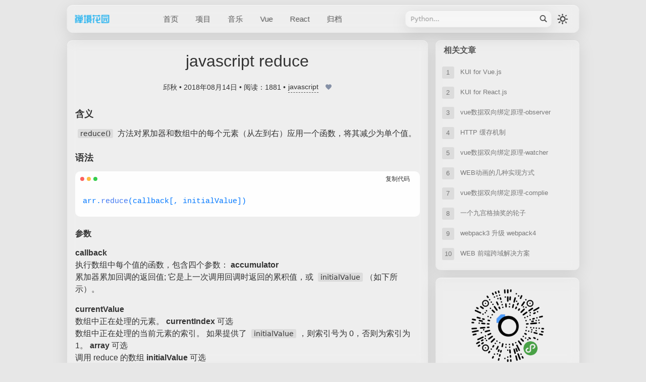

--- FILE ---
content_type: text/html;charset=utf-8; charset=utf-8
request_url: https://chuchur.com/article/js-reduce
body_size: 16486
content:
<!DOCTYPE html>
<html lang="zh">



<head>
  <title>javascript reduce - 禅境花园</title>
  <meta charset="utf-8">
  <meta name="keywords" content="禅境花园,前端,前端开发,CSS, JavaScript, Ajax, jQuery,html,html5,css3,vue,angular,react,native,nuxt">
  <meta name="description" content="含义reduce() 方法对累加器和数组中的每个元素（从左到右）应用一个函数，将其减少为单个值。语法arr.reduce(callback[, initialValue])参数callback执行数组">
  <meta http-equiv="Content-Type" content="text/html; charset=UTF-8">
  <meta name="viewport" content="width=device-width,initial-scale=1,maximum-scale=1,minimum-scale=1,user-scalable=no">
  <meta name="applicable-device" content="mobile,pc">
  <meta http-equiv="X-UA-Compatible" content="IE=edge,chrome=1">
  <meta name="renderer" content="webkit">
  <meta name="application-name" content="禅境花园">
  <meta name="msapplication-starturl" content="https://chuchur.com">
  <meta name="apple-mobile-web-app-title" content="禅境花园">
  <meta name="mobile-web-app-capable" content="yes">
  <meta name="apple-mobile-web-app-status-bar-style" content="white">
  <link rel="apple-touch-icon" sizes="57x57" href="https://cdn.chuchur.com/img/icons/apple-icon-57x57.png">
  <link rel="apple-touch-icon" sizes="58x58" href="https://cdn.chuchur.com/img/icons/apple-icon-58x58.png">
  <link rel="apple-touch-icon" sizes="60x60" href="https://cdn.chuchur.com/img/icons/apple-icon-60x60.png">
  <link rel="apple-touch-icon" sizes="72x72" href="https://cdn.chuchur.com/img/icons/apple-icon-72x72.png">
  <link rel="apple-touch-icon" sizes="76x76" href="https://cdn.chuchur.com/img/icons/apple-icon-76x76.png">
  <link rel="apple-touch-icon" sizes="114x114" href="https://cdn.chuchur.com/img/icons/apple-icon-114x114.png">
  <link rel="apple-touch-icon" sizes="120x120" href="https://cdn.chuchur.com/img/icons/apple-icon-120x120.png">
  <link rel="apple-touch-icon" sizes="144x144" href="https://cdn.chuchur.com/img/icons/apple-icon-144x144.png">
  <link rel="apple-touch-icon" sizes="152x152" href="https://cdn.chuchur.com/img/icons/apple-icon-152x152.png">
  <link rel="apple-touch-icon" sizes="180x180" href="https://cdn.chuchur.com/img/icons/apple-icon-180x180.png">
  <link rel="icon" type="image/png" sizes="192x192" href="https://cdn.chuchur.com/img/icons/android-icon-192x192.png">
  <link rel="icon" type="image/png" sizes="32x32" href="https://cdn.chuchur.com/img/icons/favicon-32x32.png">
  <link rel="icon" type="image/png" sizes="96x96" href="https://cdn.chuchur.com/img/icons/favicon-96x96.png">
  <link rel="icon" type="image/png" sizes="16x16" href="https://cdn.chuchur.com/img/icons/favicon-16x16.png">
  <meta name="msapplication-TileImage" content="https://cdn.chuchur.com/img/icons/ms-icon-144x144.png">
  <link rel="icon" href="https://cdn.chuchur.com/img/logo.png" type="image/png">
  <meta name="google-site-verification" content="YfYfAS1bTvi164eN-Q_jZ8sE2xYKj45xzgu_O3WkGzw" />
  <meta name="msapplication-TileColor" content="#0088f5">
  <meta name="theme-color" content="#0088f5">
  <link rel="stylesheet" href="//at.alicdn.com/t/c/font_403563_bxfjg560ko7.css">
  <link rel="stylesheet" href="https://cdn.chuchur.com/css/index.css?v=3.0.5">
  <link rel="stylesheet" href="https://cdn.chuchur.com/css/media.css?v=3.0.5">
  <link rel="stylesheet" href="https://cdn.chuchur.com/css/markdown.css?v=3.0.5">
  <link rel="stylesheet" href="https://cdn.chuchur.com/css/high/atom-one-light.min.css?v=3.0.5">
  <script src="https://cdn.chuchur.com/js/lib/jquery-1.10.1.min.js"></script>
  <script src="https://cdn.chuchur.com/js/lib/moment.min.js?v=3.0.5"></script>
  <script src="https://cdn.chuchur.com/js/lib/lazy.min.js"></script>
  <script src="https://cdn.chuchur.com/js/common.min.js?v=3.0.5"></script>
</head>

<body>
  
<header class="b26">
  <div class="nav">
    <div class="nav-container">
      <a href="/" class="logo">禅境花园</a>
      <nav class="header-nav">
        <a role="/" href="/">首页</a>
        <a role="/category/project" href="/category/project">项目</a>
        <a role="/category/music" href="/category/music">音乐</a>
        <a href="https://k-ui.cn" target="_blank">Vue</a>
        <a href="https://react.k-ui.cn" target="_blank">React</a>
        <a role="/sitemap" href="/sitemap">归档</a>
      </nav>
      <div class="aside-search">
        <div class="search-box b26">
          <input class="keyword" id="keyword" required="required" type="search" maxlength="20" name="search"
            placeholder="Python..." value="" class="search-input">
          <button class="search-btn">
            <i class="inn-search"></i>
          </button>
        </div>
      </div>
      <span class="inn-theme inn-sun"></span>
      <span class="menu">
        <i class="top"></i>
        <i class="mid"></i>
        <i class="bottom"></i>
      </span>
    </div>
  </div>
</header> 
  
  <main>
    <div class="content">
      

<div class="article-content b26">
  
  <div class="article-detail">
    <h1 class="title">javascript reduce</h1>
    <div class="author">
      邱秋 • 2018年08月14日 • 阅读：1881
      
      • 
        <a href="/tag/javascript" class="tag">javascript</a>
        
            
      <span class="inn-favorite like"></span>
    </div>
    
    <div class="content markdown-body">
      
      <h3 id="_1">含义</h3>
<p><code>reduce()</code> 方法对累加器和数组中的每个元素（从左到右）应用一个函数，将其减少为单个值。</p>
<h3 id="_2">语法</h3>
<pre><code class="language-js">arr.reduce(callback[, initialValue])
</code></pre>
<h4 id="_3">参数</h4>
<p><strong>callback</strong><br>
执行数组中每个值的函数，包含四个参数：
<strong>accumulator</strong><br>
累加器累加回调的返回值; 它是上一次调用回调时返回的累积值，或 <code>initialValue</code>（如下所示）。</p>
<p><strong>currentValue</strong><br>
数组中正在处理的元素。
<strong>currentIndex</strong> 可选<br>
数组中正在处理的当前元素的索引。 如果提供了 <code>initialValue</code>，则索引号为 0，否则为索引为 1。
<strong>array</strong> 可选<br>
调用 reduce 的数组
<strong>initialValue</strong> 可选<br>
用作第一个调用 <code>callback</code> 的第一个参数的值。 如果没有提供初始值，则将使用数组中的第一个元素。 在没有初始值的空数组上调用 <code>reduce</code> 将报错。
Link to section
<strong>返回值</strong><br>
函数累计处理的结果</p>
<h3 id="_4">例子</h3>
<p><strong>求数组[1,2,3,4,5]里所有值的和</strong></p>
<pre><code class="language-js">// 1 遍历求和
let count = 0;
let arr = [1, 2, 3, 4, 5];
for (let i = 0; i &lt; arr.length; i++) {
  count += arr[i];
}
console.log(count);
// output 15

// 2 eval
let count = eval([1, 2, 3, 4, 5].join(&quot;+&quot;));
console.log(count);
// output 15

// 3 reduce
let count = [1, 2, 3, 4, 5].reduce((a, b) =&gt; a + b);
console.log(count);
// output 15
</code></pre>
<p><strong>将二维数组转化为一维</strong></p>
<pre><code class="language-js">var flattened = [
  [0, 1],
  [2, 3],
  [4, 5],
].reduce((acc, cur) =&gt; acc.concat(cur), []);
</code></pre>
<p><strong>计算数组中每个元素出现的次数</strong></p>
<pre><code class="language-js">var names = [&quot;Alice&quot;, &quot;Bob&quot;, &quot;Tiff&quot;, &quot;Bruce&quot;, &quot;Alice&quot;];

var countedNames = names.reduce(function (allNames, name) {
  if (name in allNames) {
    allNames[name]++;
  } else {
    allNames[name] = 1;
  }
  return allNames;
}, {});
// countedNames is:
// { 'Alice': 2, 'Bob': 1, 'Tiff': 1, 'Bruce': 1 }
</code></pre>
<p><strong>使用扩展运算符和 <code>initialValue</code> 绑定包含在对象数组中的数组</strong></p>
<pre><code class="language-js">// friends - an array of objects
// where object field &quot;books&quot; - list of favorite books
var friends = [
  {
    name: &quot;Anna&quot;,
    books: [&quot;Bible&quot;, &quot;Harry Potter&quot;],
    age: 21,
  },
  {
    name: &quot;Bob&quot;,
    books: [&quot;War and peace&quot;, &quot;Romeo and Juliet&quot;],
    age: 26,
  },
  {
    name: &quot;Alice&quot;,
    books: [&quot;The Lord of the Rings&quot;, &quot;The Shining&quot;],
    age: 18,
  },
];

// allbooks - list which will contain all friends' books +
// additional list contained in initialValue
var allbooks = friends.reduce(
  function (prev, curr) {
    return [...prev, ...curr.books];
  },
  [&quot;Alphabet&quot;]
);

// allbooks = [
//   'Alphabet', 'Bible', 'Harry Potter', 'War and peace',
//   'Romeo and Juliet', 'The Lord of the Rings',
//   'The Shining'
// ]
</code></pre>
<p><strong>数组去重</strong></p>
<pre><code class="language-js">let arr = [1, 2, 1, 2, 3, 5, 4, 5, 3, 4, 4, 4, 4];
let result = arr.sort().reduce((init, current) =&gt; {
  if (init.length === 0 || init[init.length - 1] !== current) {
    init.push(current);
  }
  return init;
}, []);
console.log(result); //[1,2,3,4,5]
</code></pre>
<p><strong>数组取最大值和最小值</strong></p>
<pre><code class="language-js">let data = [1, 4, 2, 2, 4, 5, 6, 7, 8, 8, 9, 10];
//取最小值
let min = data.reduce((x, y) =&gt; (x &gt; y ? y : x));
//取最大值
let max = data.reduce((x, y) =&gt; (x &gt; y ? x : y));
</code></pre>
<h3 id="es5">ES5 的实现</h3>
<pre><code class="language-js">if (!Array.prototype.reduce) {
  Object.defineProperty(Array.prototype, &quot;reduce&quot;, {
    value: function (callback /*, initialValue*/) {
      if (this === null) {
        throw new TypeError(
          &quot;Array.prototype.reduce &quot; + &quot;called on null or undefined&quot;
        );
      }
      if (typeof callback !== &quot;function&quot;) {
        throw new TypeError(callback + &quot; is not a function&quot;);
      }

      // 1. Let O be ? ToObject(this value).
      var o = Object(this);

      // 2. Let len be ? ToLength(? Get(O, &quot;length&quot;)).
      var len = o.length &gt;&gt;&gt; 0;
      // 😂 &gt;&gt;表示是带符号的右移：按照二进制把数字右移指定数位，高位如符号位为正补零，符号位负补一，低位直接移除
      // 😂 &gt;&gt;&gt;表示无符号的右移：按照二进制把数字右移指定数位，高位直接补零，低位移除。

      // Steps 3, 4, 5, 6, 7
      var k = 0;
      var value;

      if (arguments.length &gt;= 2) {
        value = arguments[1];
      } else {
        while (k &lt; len &amp;&amp; !(k in o)) {
          k++;
        }

        // 3. 长度为0 且初始值不存在 抛出异常
        if (k &gt;= len) {
          throw new TypeError(
            &quot;Reduce of empty array &quot; + &quot;with no initial value&quot;
          );
        }
        value = o[k++];
      }

      // 8. Repeat, while k &lt; len
      while (k &lt; len) {
        // a. Let Pk be ! ToString(k).
        // b. Let kPresent be ? HasProperty(O, Pk).
        // c. If kPresent is true, then
        //    i.  Let kValue be ? Get(O, Pk).
        //    ii. Let accumulator be ? Call(
        //          callbackfn, undefined,
        //          « accumulator, kValue, k, O »).
        if (k in o) {
          value = callback(value, o[k], k, o);
        }

        // d. Increase k by 1.
        k++;
      }

      // 9. Return accumulator.
      return value;
    },
  });
}
</code></pre>
    </div>
  </div>
  <div class="metas">
    <button id="v_me_50" class="b26">打赏</button>
    <div class="v_me_50">
      <p>我，秦始皇，打钱！</p>
      <img src="https://cdn.chuchur.com/img/v.png" />
    </div>
  </div>
  <div class="comments">
    <form name="comment" id="post-box" class="post-box">
      <div class="user">
        <div class="info"></div>
        <div class="form-item">
          <input required="required" type="text" id="name" name="name" placeholder="大名 *" value="">
        </div>
        <div class="form-item">
          <input required="required" type="email" id="email" name="email" placeholder="电邮 *" value="">
        </div>
        <div class="form-item">
          <input type="url" id="site" placeholder="主页" value="">
        </div>
      </div>
      <div class="editor-box">
        <div class="editor">
          <div class="message-box" id="message-box">
            <textarea name="message" maxlength="500" id="message" placeholder="欢迎指点!"></textarea>
          </div>
          <div class="tool" id="tool">
            <input type="button" class="submit" value="提交评论" />
          </div>
        </div>
      </div>
    </form>
    <div class="list"></div>
  </div>
  
</div>

  <div class="aside">
    <div class="aside-content">
      <div class="aside-article b26">
        <div class="title">
          <span>相关文章</span>
        </div>
        <ul class="aside-article-list">
          
          <li class="item rainbow">
            <i class="index"></i>
            <a href="/article/vue-kui" title="KUI for Vue.js" class="title">
              <span>KUI for Vue.js</span>
            </a>
          </li>
          
          <li class="item rainbow">
            <i class="index"></i>
            <a href="/article/kui-react" title="KUI for React.js" class="title">
              <span>KUI for React.js</span>
            </a>
          </li>
          
          <li class="item rainbow">
            <i class="index"></i>
            <a href="/article/vue-mvvm-observer" title="vue数据双向绑定原理-observer" class="title">
              <span>vue数据双向绑定原理-observer</span>
            </a>
          </li>
          
          <li class="item rainbow">
            <i class="index"></i>
            <a href="/article/http-cache" title="HTTP 缓存机制" class="title">
              <span>HTTP 缓存机制</span>
            </a>
          </li>
          
          <li class="item rainbow">
            <i class="index"></i>
            <a href="/article/vue-mvvm-watcher" title="vue数据双向绑定原理-watcher" class="title">
              <span>vue数据双向绑定原理-watcher</span>
            </a>
          </li>
          
          <li class="item rainbow">
            <i class="index"></i>
            <a href="/article/web-animation" title="WEB动画的几种实现方式" class="title">
              <span>WEB动画的几种实现方式</span>
            </a>
          </li>
          
          <li class="item rainbow">
            <i class="index"></i>
            <a href="/article/vue-mvvm-complie" title="vue数据双向绑定原理-complie" class="title">
              <span>vue数据双向绑定原理-complie</span>
            </a>
          </li>
          
          <li class="item rainbow">
            <i class="index"></i>
            <a href="/article/luckdraw" title="一个九宫格抽奖的轮子" class="title">
              <span>一个九宫格抽奖的轮子</span>
            </a>
          </li>
          
          <li class="item rainbow">
            <i class="index"></i>
            <a href="/article/vue-webpack3-to-webpack4" title="webpack3 升级 webpack4" class="title">
              <span>webpack3 升级 webpack4</span>
            </a>
          </li>
          
          <li class="item rainbow">
            <i class="index"></i>
            <a href="/article/web-cors-domain" title="WEB 前端跨域解决方案" class="title">
              <span>WEB 前端跨域解决方案</span>
            </a>
          </li>
          
        </ul>
      </div>
      <div class="wxapp b26">
        <h2>禅境花园小程序</h2>
        <p>关注前沿技术开发.</p>
      </div>
    </div>
  </div>

<div class="toc">
<ul>
<li><a href="#_1">含义</a></li>
<li><a href="#_2">语法</a><ul>
<li><a href="#_3">参数</a></li>
</ul>
</li>
<li><a href="#_4">例子</a></li>
<li><a href="#es5">ES5 的实现</a></li>
</ul>
</div>


      
    </div>
  </main>
  <footer>
  <div class="container">
    <p>Site map powered by Python,designed by me.</p>
    <p>Copyright &copy;2009-2022 Qiu <a href="https://beian.miit.gov.cn" target="_blank">粤ICP备19016072号-1</a></p>
  </div>
</footer>
  
<script src="https://cdn.chuchur.com/js/lib/highlight.min.11.6.0.js"></script>
<script src="https://cdn.chuchur.com/js/lib/copy.min.2.0.6.js"></script>
<script src="https://cdn.chuchur.com/js/comment.min.js?v=3.0.5"></script>

  <script src="https://cdn.chuchur.com/js/home.min.js?v=3.0.5"></script>
</body>

</html>

--- FILE ---
content_type: text/css
request_url: https://at.alicdn.com/t/c/font_403563_bxfjg560ko7.css
body_size: 735
content:
@font-face {
  font-family: "chur-font"; /* Project id 403563 */
  src: url('//at.alicdn.com/t/c/font_403563_bxfjg560ko7.woff2?t=1663486347774') format('woff2'),
       url('//at.alicdn.com/t/c/font_403563_bxfjg560ko7.woff?t=1663486347774') format('woff');
}

.chur-font {
  font-family: "chur-font" !important;
  font-size: 16px;
  font-style: normal;
  -webkit-font-smoothing: antialiased;
  -moz-osx-font-smoothing: grayscale;
}

.inn-sun:before {
  content: "\e64c";
}

.inn-moon:before {
  content: "\e67c";
}

.inn-windows:before {
  content: "\efd8";
}

.inn-fish:before {
  content: "\efd7";
}

.inn-arrow-right:before {
  content: "\e626";
}

.inn-remove:before {
  content: "\e6f8";
}

.inn-setting:before {
  content: "\e625";
}

.inn-star:before {
  content: "\e6e2";
}

.inn-articles:before {
  content: "\e660";
}

.inn-zan:before {
  content: "\e624";
}

.inn-recommend:before {
  content: "\e621";
}

.inn-share:before {
  content: "\e698";
}

.inn-home1:before {
  content: "\e603";
}

.inn-user-u:before {
  content: "\e81e";
}

.inn-user:before {
  content: "\e81f";
}

.inn-message-u:before {
  content: "\e689";
}

.inn-vc:before {
  content: "\e646";
}

.inn-favorite:before {
  content: "\e620";
}

.inn-face:before {
  content: "\e63a";
}

.inn-windowsxp:before {
  content: "\e675";
}

.inn-android:before {
  content: "\e61f";
}

.inn-address:before {
  content: "\e61e";
}

.inn-lenovo:before {
  content: "\e61d";
}

.inn-ios:before {
  content: "\efd9";
}

.inn-google:before {
  content: "\e6f3";
}

.inn-iphone:before {
  content: "\e615";
}

.inn-samsung:before {
  content: "\e617";
}

.inn-ipad:before {
  content: "\e64f";
}

.inn-oneplus:before {
  content: "\e830";
}

.inn-meizu:before {
  content: "\e618";
}

.inn-htc:before {
  content: "\e61c";
}

.inn-zte:before {
  content: "\e61a";
}

.inn-leshi:before {
  content: "\e62b";
}

.inn-lg:before {
  content: "\e64a";
}

.inn-oppo:before {
  content: "\e9a2";
}

.inn-csharp:before {
  content: "\e750";
}

.inn-nokia:before {
  content: "\e678";
}

.inn-browser:before {
  content: "\e6a3";
}

.inn-huawei:before {
  content: "\e614";
}

.inn-xiaomi:before {
  content: "\e73e";
}

.inn-pc:before {
  content: "\e623";
}

.inn-unix:before {
  content: "\e98c";
}

.inn-kindle:before {
  content: "\e747";
}

.inn-juxing:before {
  content: "\e612";
}

.inn-opera:before {
  content: "\e706";
}

.inn-netscape:before {
  content: "\e648";
}

.inn-check:before {
  content: "\e672";
}

.inn-bagua:before {
  content: "\e60f";
}

.inn-edge:before {
  content: "\e6c6";
}

.inn-360:before {
  content: "\e62f";
}

.inn-debug:before {
  content: "\e610";
}

.inn-sogou:before {
  content: "\e649";
}

.inn-uc:before {
  content: "\e925";
}

.inn-aiqiyix:before {
  content: "\e611";
}

.inn-youku:before {
  content: "\e73d";
}

.inn-weixin:before {
  content: "\e643";
}

.inn-firefox:before {
  content: "\e6f1";
}

.inn-html5:before {
  content: "\e708";
}

.inn-github:before {
  content: "\e719";
}

.inn-qq:before {
  content: "\e852";
}

.inn-internet:before {
  content: "\e62e";
}

.inn-iis:before {
  content: "\e622";
}

.inn-apache:before {
  content: "\e6d5";
}

.inn-andriod:before {
  content: "\e650";
}

.inn-css3:before {
  content: "\e604";
}

.inn-zhifubao:before {
  content: "\e65c";
}

.inn-php:before {
  content: "\e685";
}

.inn-3111:before {
  content: "\e607";
}

.inn-mac:before {
  content: "\e61b";
}

.inn-safari:before {
  content: "\e70d";
}

.inn-linux:before {
  content: "\e697";
}

.inn-photoshop:before {
  content: "\e613";
}

.inn-wifi:before {
  content: "\e730";
}

.inn-chrome:before {
  content: "\e65f";
}

.inn-vue:before {
  content: "\e616";
}

.inn-nginx:before {
  content: "\e644";
}

.inn-tomcat:before {
  content: "\e608";
}

.inn-react:before {
  content: "\e645";
}

.inn-git:before {
  content: "\e65d";
}

.inn-angular:before {
  content: "\e609";
}

.inn-nodejs:before {
  content: "\e60a";
}

.inn-java:before {
  content: "\e6cd";
}

.inn-algorithm:before {
  content: "\e63d";
}

.inn-javascript:before {
  content: "\e651";
}

.inn-article:before {
  content: "\e60c";
}

.inn-write:before {
  content: "\e66e";
}

.inn-camera:before {
  content: "\e606";
}

.inn-tag:before {
  content: "\e815";
}

.inn-search:before {
  content: "\e60d";
}

.inn-thinking:before {
  content: "\e600";
}

.inn-eye:before {
  content: "\e633";
}

.inn-home:before {
  content: "\e6d9";
}

.inn-code:before {
  content: "\e6e8";
}

.inn-music:before {
  content: "\e605";
}

.inn-category:before {
  content: "\e602";
}

.inn-time:before {
  content: "\e6a9";
}

.inn-sitemap:before {
  content: "\e619";
}

.inn-message:before {
  content: "\e671";
}

.inn-project:before {
  content: "\e601";
}



--- FILE ---
content_type: text/css
request_url: https://cdn.chuchur.com/css/index.css?v=3.0.5
body_size: 24779
content:
:root {
  --header: rgba(255, 255, 255, 0.3);
  --background: #e7e7e7;
  --box: rgb(255, 255, 255, 0.6);
  --border: rgba(115, 115, 115, 0.15);
  --shadow: rgba(26, 26, 26, 0.1);
  --main: #2db2ea;
  --color: #333;
  --title: #555;
  --subtitle: #777;
  --subitem: #8590a6;
  --placeholder: #999;
  --scrollbar: rgba(153, 153, 153, 0.5);
  --code: rgba(255, 255, 255, 0.904);
  --br: 10px;
  --b26o: rgba(0, 0, 0, 0.1);
  --b26i: rgba(255, 255, 255, 0.6);
}

/* @media (prefers-color-scheme:dark) { */

html[theme-mode="dark"]:root {
  color-scheme: dark;
  --header: rgba(0, 0, 0, 0.3);
  --background: rgba(24, 34, 45, 0.815);
  --box: rgba(62, 89, 118, 0.3);
  --border: rgba(59, 80, 103, 0.5);
  --shadow: rgba(26, 26, 26, 0.1);
  --main: #2db2ea;
  --color: #aaa;
  --title: #ccc;
  --subtitle: #aaa;
  --subitem: #8590a6;
  --placeholder: #999;
  --scrollbar: rgba(153, 153, 153, 0.5);
  --code: rgba(43, 62, 82, 0.8);
  --b26o: rgba(255, 255, 255, 0.1);
  --b26i: rgba(83, 83, 83, 0.6);
}

body,
html {
  height: 100%;
  font-family: Maple Mono nf cn,-apple-system, BlinkMacSystemFont, Helvetica Neue, PingFang SC,
    Microsoft YaHei, Source Han Sans SC, Noto Sans CJK SC, WenQuanYi Micro Hei,
    sans-serif;
}

*,
:after,
:before {
  -webkit-box-sizing: border-box;
  box-sizing: border-box;
  margin: 0;
  -webkit-tap-highlight-color: transparent;
  outline: none;
}

body {
  min-width: 1080px;
  /* font-size: 14px; */
  line-height: 1.6;
  background-color: var(--background);
  color: var(--color);
}

textarea,
input,
button {
  color: var(--color);
}

textarea,
input,
button,
code,
pre {
  font-family: Maple Mono nf cn,system-ui, -apple-system, BlinkMacSystemFont, "Segoe UI", Roboto,
    Oxygen, Ubuntu, Cantarell, "Open Sans", "Helvetica Neue", sans-serif;
}

/* ::-webkit-scrollbar {
  width: 5.333px;
  width: .5rem;
  height: 5.333px;
  height: .5rem;
  background: transparent
}

::-webkit-scrollbar-thumb {
  border-radius: 3px;
  background-color: var(--scrollbar);
  -webkit-transition: background-color .15s;
  -o-transition: background-color .15s;
  transition: background-color .15s
}

::-webkit-scrollbar-track {
  border-radius: 0
} */

::-webkit-input-placeholder {
  color: var(--placeholder);
}

:-moz-placeholder {
  color: var(--placeholder);
}

::-moz-placeholder {
  color: var(--placeholder);
}

:-ms-input-placeholder {
  color: var(--placeholder);
}

::selection {
  background: var(--main);
  color: #fff;
}

[class^="inn-"],
[class*=" inn-"] {
  cursor: pointer;
  font-family: "chur-font" !important;
  font-style: normal;
  font-weight: normal;
  font-variant: normal;
  text-transform: none;
  line-height: 1;
  -webkit-font-smoothing: antialiased;
  -moz-osx-font-smoothing: grayscale;
}

.hidden,
#hidden {
  display: none;
}

input,
button {
  border: none;
  -webkit-appearance: none;
  appearance: none;
}

blockquote,
body,
button,
dd,
dl,
dt,
fieldset,
form,
h1,
h2,
h3,
h4,
h5,
h6,
hr,
iframe,
input,
legend,
li,
ol,
p,
pre,
td,
textarea,
th,
ul {
  margin: 0;
  padding: 0;
}

article,
aside,
audio,
details,
figcaption,
figure,
footer,
header,
img,
main,
mark,
menu,
nav,
section,
summary,
time,
video {
  display: block;
  margin: 0;
  padding: 0;
}

h1,
h2,
h3,
h4,
h5,
h6 {
  font-size: 100%;
}

fieldset,
img {
  border: 0;
  max-width: 100%;
}

input {
  -webkit-appearance: textfield;
  appearance: textfield;
}

input::-webkit-search-decoration {
  display: none;
}

input::-webkit-search-cancel-button {
  display: none;
}

input::-ms-clear {
  display: none;
}

input::-ms-reveal {
  display: none;
}

a,
button,
input[type="button"] {
  cursor: pointer;
}

address,
caption,
cite,
dfn,
em,
i,
th,
var {
  font-style: normal;
  font-weight: 400;
}

a {
  color: inherit;
}

a,
a:hover {
  text-decoration: none;
}

a:hover {
  color: var(--main);
}

a,
button,
input,
label,
select {
  -webkit-tap-highlight-color: rgba(0, 0, 0, 0);
}

img,
button,
input[type="button"],
input:focus {
  border: none;
  outline: none;
}

button,
input,
select {
  vertical-align: baseline;
  border-radius: 0;
  background-color: transparent;
}

select input,
textarea {
  -webkit-appearance: none;
  -moz-appearance: none;
  appearance: none;
}

button::-moz-focus-inner,
input[type="button"]::-moz-focus-inner,
input[type="file"]>input[type="button"]::-moz-focus-inner,
input[type="reset"]::-moz-focus-inner,
input[type="submit"]::-moz-focus-inner {
  border: none;
}

input[type="checkbox"],
input[type="radio"] {
  vertical-align: middle;
}

input[type="number"]::-webkit-inner-spin-button,
input[type="number"]::-webkit-outer-spin-button {
  -webkit-appearance: none !important;
  -moz-appearance: none !important;
  appearance: none !important;
  margin: 0;
}

input:-webkit-autofill {
  -webkit-box-shadow: 0 0 0 1000px #fff inset;
}

textarea,
input[type="button"],
button {
  outline: none;
  border-radius: 0;
  -webkit-appearance: none;
  -moz-appearance: none;
  appearance: none;
  overflow: auto;
  resize: none;
}

.hljs {
  background: var(--border);
  overflow: auto;
}

.hljs code {
  width: 100%;
}

header {
  width: 1015px;
  height: 55px;
  /* -webkit-box-shadow: 0 1px 3px var(--shadow); */
  /* box-shadow: 0 1px 3px var(--shadow); */
  position: fixed;
  top: 10px;
  z-index: 9;
  -webkit-transition: all 0.3s ease-in-out;
  -o-transition: all 0.3s ease-in-out;
  transition: all 0.3s ease-in-out;
  /* border-bottom: 1px solid var(--border); */
  transform: translateX(-50%);
  left: 50%;
  border-radius: 12px;
}

.b26 {
  background: var(--header);
  backdrop-filter: blur(10px);
  -webkit-backdrop-filter: blur(10px);
  /* border: 1px solid rgba(255, 255, 255, 0.3); */
  box-shadow: 0 8px 32px var(--b26o),
    inset 0 1px 0 var(--b26i);
}

header .nav {
  /* width: 1000px; */
  padding: 0 16px;
  margin: 0 auto;
  -webkit-box-sizing: content-box;
  box-sizing: content-box;
}

header .inn-category {
  display: none;
}

header nav {
  width: 100%;
}

header .logo {
  font-size: 31px;
  color: #0088f5;
  margin-right: 40px;
  display: block;
  float: left;
  font-weight: bold;
  background: url(../img/logo.png) no-repeat left center;
  width: 120px;
  font-size: 0;
  background-size: 68px;
}

header .header-nav {
  flex: 1;
  white-space: nowrap;
  overflow: hidden;
  text-overflow: ellipsis;
}

header .header-nav a {
  padding: 0 15px;
  font-size: 15px;
  line-height: 30px;
  color: var(--title);
}

header .header-nav .actived {
  color: var(--main);
  font-weight: bold;
}

header .header-nav a:hover {
  color: var(--main);
}

header .nav-container {
  width: 100%;
  margin: 0 auto;
  line-height: 55px;
  display: flex;
  align-items: center;
}

header #logout {
  float: right;
  font-size: 15px;
}

header .aside-search {
  margin-left: 30px;
}

header .aside-search .search-box {
  margin: 11px 0;
  overflow: hidden;
  /* background: var(--box); */
  border-radius: var(--br);
  /* border: 1px solid var(--border); */
}

header .aside-search .search-box .keyword {
  padding: 0 5px 0 10px;
  width: 257px;
}

header .aside-search .search-box .keyword,
header .aside-search .search-box .search-btn,
header .aside-search .search-box .sitemap-btn {
  height: 32px;
  line-height: 32px;
  float: left;
  border: none;
}

header .aside-search .search-box .search-btn {
  width: 32px;
  font-size: 16px;
}

header .aside-search .search-box .sitemap-btn {
  text-align: center;
  float: right;
  width: 48px;
}

header .inn-theme {
  font-size: 25px;
  height: 34px;
  width: 34px;
  text-align: center;
  line-height: 34px;
  margin-left: 5px;
  z-index: 10;
}

header .inn-theme:hover {
  color: #0088f5;
}

.swiper-3d {
  border-radius: var(--br);
  perspective: 2200px;
  -webkit-perspective: 2200px;
  margin-bottom: 15px;
  overflow: hidden;
}

.swiper-container {
  height: 239px;
  margin-bottom: 10px;
  border-radius: 2px;
  overflow: hidden;
  -webkit-transition: rotateX 0.3s;
  -o-transition: rotateX 0.3s;
  transition: rotateX 0.3s;
}

.swiper-container:hover {
  -webkit-box-shadow: 0 11px 20px -8px rgba(80, 80, 80, 0.77);
  box-shadow: 0 11px 20px -8px rgba(80, 80, 80, 0.77);
}

.swiper-container .swiper-slide {
  position: relative;
}

.swiper-container .swiper-slide a {
  display: block;
  width: 100%;
  height: 100%;
  z-index: 1;
  position: relative;
}

.swiper-container .swiper-slide .cover {
  position: absolute;
  z-index: 0;
  width: 100%;
  height: 100%;
  background-size: cover;
  background-position: center;
  border-radius: 12px;
}

.swiper-container .swiper-slide span {
  position: absolute;
  bottom: 0;
  width: 100%;
  display: block;
  padding: 10px;
  background: rgba(0, 0, 0, 0.22);
  color: rgba(255, 255, 255, 0.5);
  -webkit-box-sizing: border-box;
  box-sizing: border-box;
}

main {
  width: 100%;
  display: inline-block;
  margin-bottom: 10px;
}

main>.content {
  width: 1015px;
  /* max-width: 1400px; */
  margin: 80px auto 20px;
  position: relative;
  min-height: 800px;
  display: flex;
  justify-content: center;
  /* padding: 0 16px; */
}

.article-content {
  /* width: 0; */
  /* flex: 1; */
  padding: 16px;
  width: 715px;
  min-height: 800px;
  border-radius: var(--br);
  margin-right: 15px;
}

.article-content .author a {
  border-bottom: 1px dashed #565656;
  margin: 0 5px;
}

/* main .aside-nav {
  display: none
} */

main .empty {
  padding: 50px 20px;
  text-align: center;
  font-size: 20px;
  color: var(--subtitle);
  background: var(--box);
  /* margin: 0 20px; */
  border-radius: var(--br);
  width: 100%;
}

main .empty i {
  display: block;
  font-size: 50px;
  margin-bottom: 20px;
}

main .main-content {
  width: 715px;
  min-height: 800px;
  border-radius: 2px;
  margin-right: 15px;
}

main .main-content .article-list {
  /* -webkit-box-shadow: 0 1px 3px var(--shadow); */
  /* box-shadow: 0 1px 3px var(--shadow); */
  /* background: var(--box); */
  border-radius: var(--br);
}

main .main-content .article-list .item:last-child {
  border: none;
}

main .sitemap {
  /* background: var(--box); */
  /* -webkit-box-shadow: 0 1px 3px var(--shadow); */
  /* box-shadow: 0 1px 3px var(--shadow); */
  border-radius: var(--br);
  padding: 28px;
  text-align: center;
}

.sitemap-list {
  width: 800px;
  margin: 0 auto;
  padding: 40px 60px;
}

main .sitemap h2 {
  margin: 0 0 14px;
  font-weight: 800;
  font-size: 16px;
}

main .sitemap h3 {
  margin-bottom: 15px;
}

/* main .sitemap ul {} */

main .sitemap ul li {
  margin-bottom: 14px;
  display: inline-block;
  overflow: hidden;
  font-size: 14px;
  margin-right: 10px;
  display: inline-flex;
  align-items: baseline;
}

.sitemap .total {
  font-size: 12px;
  color: #999;
}

.sitemap .title {
  max-width: 70%;
  overflow: hidden;
  text-overflow: ellipsis;
  white-space: nowrap;
}

.sitemap .line {
  flex: 1;
  height: 1px;
  border-top: 2px dotted #ccc;
  margin: 0 10px;
}

.sitemap .date {
  color: #ccc;
  font-size: 12px;
}

.sitemap .tag {
  text-transform: capitalize;
}

main .sitemap .sitemap-list ul li {
  display: flex;
  margin-right: 0px;
  align-items: center;
  white-space: nowrap;
}

main .main-content .item {
  display: block;
  overflow: hidden;
  padding: 20px;
  border-bottom: 1px solid var(--border);
}

main .main-content .item .title {
  font-size: 18px;
  font-weight: 600;
  line-height: 1.6;
  margin: 10px 0;
  overflow: hidden;
  -o-text-overflow: ellipsis;
  text-overflow: ellipsis;
  white-space: nowrap;
}

main .main-content .item .title a {
  color: var(--title);
}

main .main-content .item .item-body {
  display: inline-block;
  width: 100%;
}

main .main-content .item .item-body .item-thumb {
  float: left;
  width: 168px;
  height: 119px;
  overflow: hidden;
  border-radius: 4px;
  border: 1px solid var(--border);
  position: relative;
  margin-right: 18px;
  background: url("https://cdn.chuchur.com/img/thumb.png") center no-repeat;
  background-size: cover;
}

main .main-content .item .item-body .item-thumb video {
  height: 100%;
  width: 100%;
}

main .main-content .item .item-body .item-thumb a {
  display: block;
  height: 100%;
}

main .main-content .item .item-body .discription {
  margin: 0 15px 10px 0;
  margin-bottom: 4.8px;
  overflow: hidden;
  word-break: break-all;
  line-height: 1.6;
  color: var(--subtitle);
  cursor: pointer;
}

main .main-content .item .item-body .discription:hover {
  color: #8590a6;
}

main .main-content .item .item-body .discription a,
main .main-content .item .item-body .discription span {
  display: -webkit-inline-box;
  display: -ms-inline-flexbox;
  display: inline-flex;
  -webkit-box-align: center;
  -ms-flex-align: center;
  align-items: center;
  color: var(--main);
  margin-left: 10px;
}

main .main-content .item .item-sub {
  margin: 10px 0 0;
  color: var(--subitem);
  font-size: 14px;
}

main .main-content .item .item-sub span {
  margin-right: 7px;
}

main .main-content .item .item-sub span span {
  margin-right: 0;
}

main .main-content .item .item-sub i {
  margin-right: 5px;
}

main .main-content .page {
  margin-top: 20px;
}

main .main-content .page .prev,
main .main-content .page .next {
  display: inline-block;
  width: 100px;
  /* background: var(--box); */
  /* -webkit-box-shadow: 0 1px 3px var(--shadow); */
  /* box-shadow: 0 1px 3px var(--shadow); */
  border-radius: 25px;
  padding: 5px;
  text-align: center;
}

main .main-content .page .next {
  float: right;
}

.toc {
  width: 200px;
  flex-shrink: 0;
  font-size: 13px;
  padding-top: 80px;
  order: -1;
  display: none;
}

.toc li {
  overflow: hidden;
  text-overflow: ellipsis;
}

.toc>ul {
  position: sticky;
  top: 70px;
}

.toc ul ul {
  padding-left: 20px;
}

.article-detail {
  /* background: var(--box); */
  /* -webkit-box-shadow: 0 1px 3px var(--shadow); */
  /* box-shadow: 0 1px 3px var(--shadow); */
  /* border-radius: var(--br); */
  position: relative;
  padding: 0 0 15px;
}

.article-detail .inn-favorite {
  color: var(--subitem);
  margin-left: 8px;
}

.article-detail .liked {
  color: #ff4500;
}

.article-detail .title {
  font-size: 2em;
  font-weight: 300;
  text-align: center;
}

.author {
  margin: 14px 0 30px;
  text-align: center;
  font-size: 14px;
  display: flex;
  align-items: center;
  justify-content: center;
  flex-wrap: wrap;
}

.aside {
  width: 285px;
  flex-shrink: 0;
}

.aside .aside-content {
  position: sticky;
  top: 70px;
  width: 100%;
}

.aside .aside-article {
  overflow: hidden;
  /* background: var(--box); */
  /* -webkit-box-shadow: 0 1px 3px var(--shadow); */
  /* box-shadow: 0 1px 3px var(--shadow); */
  border-radius: var(--br);
  font-size: 13px;
}

.aside .aside-article>.title {
  height: 40px;
  line-height: 40px;
  margin: 0;
  font-size: 16px;
  font-weight: 600;
  padding-left: 16px;
  color: var(--title);
}

.aside .aside-article>.title [class^="inn-"] {
  margin-right: 16px;
}

.aside .aside-article .aside-article-list {
  list-style: none;
  padding: 8px 0;
  margin-bottom: 0;
  counter-reset: hot-article-list;
}

.aside .aside-article .aside-article-list .item {
  display: block;
  height: 30px;
  line-height: 30px;
  padding: 0 13px;
  margin-bottom: 10px;
  color: var(--subtitle);
  overflow: hidden;
  -o-text-overflow: ellipsis;
  text-overflow: ellipsis;
  white-space: nowrap;
}

.aside .aside-article .aside-article-list .index {
  counter-increment: hot-article-list;
  background-color: var(--border);
  border-radius: 3px;
  width: 24px;
  height: 24px;
  line-height: 24px;
  display: inline-block;
  text-align: center;
  margin-right: 8px;
  font-size: 12.8px;
  vertical-align: middle;
}

.aside .aside-article .aside-article-list .index::before {
  content: counter(hot-article-list);
}

.aside .aside-tag {
  background: rgba(255, 255, 255, 0.2);
  border-radius: 2px;
  padding: 10px;
}

.aside .aside-tag .item {
  display: inline-block;
  margin-right: 16px;
  margin-bottom: 3px;
  height: 32px;
  line-height: 32px;
  text-transform: capitalize;
  font-size: 14px;
}

.aside .aside-tag .item [class^="inn-"] {
  margin-right: 5px;
}

.metas {
  padding: 15px;
  /* background: var(--box); */
  /* border-radius: var(--br); */
  /* -webkit-box-shadow: 0 1px 3px var(--shadow); */
  /* box-shadow: 0 1px 3px var(--shadow); */
  color: var(--subtitle);
  text-align: center;
  display: flex;
  align-items: center;
  flex-direction: column;
}

.metas img {
  width: 366px;
}

.metas .v_me_50 {
  display: none;
}

.metas button {
  border-radius: 50%;
  background: var(--box);
  border: 1px solid var(--border);
  width: 66px;
  height: 66px;
  margin: 20px;
}

.metas p {
  margin-bottom: 10px;
}

.metas .tag {
  background-color: var(--border);
  padding: 3px 8px;
  line-height: 1;
  border-radius: 2px;
  margin-right: 5px;
}

.comments {
  padding: 15px;
  background: var(--box);
  /* -webkit-box-shadow: 0 1px 3px var(--shadow); */
  /* box-shadow: 0 1px 3px var(--shadow); */
  border-radius: var(--br);
  margin-top: 15px;
}

.comments .user {
  display: inline-block;
  border: 1px solid var(--border);
  width: 100%;
  border-radius: var(--br);
  overflow: hidden;
}

.comments .user .form-item {
  width: 33.333%;
  float: left;
}

.comments .user .form-item:last-child {
  margin: 0;
}

.comments .user .form-item input {
  border: none;
  width: 100%;
  padding: 5px;
  height: 35px;
  -webkit-box-sizing: border-box;
  box-sizing: border-box;
  border-radius: 2px;
  background-color: var(--box);
  font-size: 14px;
}

.comments .user .info {
  display: none;
}

.comments .has-name {
  border: none;
}

.comments .has-name .form-item {
  display: none;
}

.comments .has-name .info {
  display: block;
}

.comments .editor-box {
  position: relative;
  margin-bottom: 10px;
}

.comments .editor-box .face {
  display: inline-block;
  position: absolute;
  left: -58px;
  width: 48px;
  height: 48px;
}

.comments .editor-box .tool {
  height: 30px;
  line-height: 30px;
  position: relative;
  margin-top: 15px;
}

.comments .editor-box .tool .submit {
  float: right;
  height: 30px;
  line-height: 30px;
  width: 80px;
  color: #fff;
  border-radius: 15px;
  background: var(--main);
}

.comments .editor-box .message-box {
  min-height: 80px;
  margin-top: 10px;
}

.comments .editor-box .message-box #message {
  width: 100%;
  height: 120px;
  padding: 10px;
  border: 1px solid var(--border);
  border-radius: var(--br);
  background-color: var(--box);
  -webkit-box-sizing: border-box;
  box-sizing: border-box;
  font-size: 14px;
}

.comments .comment-item {
  border-radius: 2px;
  padding: 10px 10px 0px 5px;
  margin-bottom: 10px;
  position: relative;
  /* border-bottom: 1px solid var(--border); */
  display: flex;
}

.comments .comment-item .right {
  flex: 1;
  width: calc(100% - 50px);
}

.comments .comment-item .comment-item {
  /* border: 1px solid var(--border);
  margin-top: 10px;
  margin-bottom: 0;
  padding: 20px */
  padding-left: 0;
  padding-right: 0;
}

.comments .head {
  line-height: 1;
  margin-bottom: 5px;
  position: relative;
}

.comments .sub-like {
  display: flex;
  position: absolute;
  right: 0;
  top: 0;
  flex-direction: column;
  align-items: center;
}

.comments .sub-like span.inn-favorite {
  font-size: 15px;
  margin: 0;
}

.comments .sub-like .liked {
  opacity: 1;
  color: #ae0000;
}

.comments .comment-item .comment-item .avatar {
  width: 20px;
  height: 20px;
}

/* .comments .comment-item .comment-item .head { */
/* margin-top: 3px; */
/* } */

.comments .comment-item .comment-item .comment-item {
  margin-left: -30px;
}

.comments .comment-local-date {
  font-size: 12px;
  color: #8590a6;
  margin-top: 5px;
}

.comments .flool {
  margin-left: 10px;
  color: #a2a4a8;
}

.comments .avatar {
  width: 36px;
  height: 36px;
  border-radius: 50%;
  overflow: hidden;
  margin-right: 10px;
  flex-shrink: 0;
  border: 1px solid #767676;
}

.comments .avatar img {
  width: 100%;
  height: 100%;
}

.comments .head .name {
  font-weight: 800;
  font-size: 14px;
  color: rgba(255, 69, 69, 0.53);
}

.comments .head span {
  color: #8590a6;
  font-size: 12px;
}

.comments .sub-os,
.comments .sub-browser {
  margin-left: 5px;
}

.comments .comment-item .head span i {
  margin-right: 5px;
  font-size: 14px;
}

.comments .comment-item .head .flool {
  float: right;
  opacity: 1;
}

.comments .comment-item .comment-content {
  white-space: pre-wrap;
}

.comments .comment-text {
  font-size: 14px;
  word-break: break-word;
}

footer {
  padding: 10px 0;
  position: relative;
  z-index: 10;
}

footer .container {
  color: #8590a6;
  width: 1032px;
  padding: 0 16px;
  margin: 0 auto;
  font-size: 14px;
  line-height: 24px;
}

footer a {
  margin-left: 10px;
}

.rainbow:hover *,
.rainbow-run {
  background-clip: text;
  -webkit-background-clip: text;
  -webkit-animation: rainbow 2s linear infinite;
  animation: rainbow 2s linear infinite;
  background-size: 200%;
  -webkit-text-fill-color: transparent !important;
  background-image: -o-linear-gradient(20deg,
      #0ebeff,
      #ffdd40,
      #ff314c,
      #f9a47e,
      #0ebeff,
      #ffdd40,
      #ff314c,
      #f9a47e);
  background-image: linear-gradient(70deg,
      #0ebeff,
      #ffdd40,
      #ff314c,
      #f9a47e,
      #0ebeff,
      #ffdd40,
      #ff314c,
      #f9a47e);
}

@-webkit-keyframes rainbow {
  0% {
    background-position: 0 50%;
  }

  50% {
    background-position: 100% 50%;
  }

  to {
    background-position: 200% 50%;
  }
}

@keyframes rainbow {
  0% {
    background-position: 0 50%;
  }

  50% {
    background-position: 100% 50%;
  }

  to {
    background-position: 200% 50%;
  }
}

.wxapp {
  background-image: url(//cdn.chuchur.com/upload/wxapp.png);
  background-position: center 20px;
  background-repeat: no-repeat;
  background-size: 150px 150px;
  padding: 20px;
  text-align: center;
  /* -webkit-box-shadow: 0 1px 3px var(--shadow); */
  /* box-shadow: 0 1px 3px var(--shadow); */
  margin-top: 15px;
  border-radius: var(--br);
}

.wxapp h2 {
  margin-top: 156px;
}

.wxapp p {
  color: var(--subtitle);
}

.img-preview {
  position: fixed;
  cursor: -webkit-zoom-out;
  cursor: zoom-out;
  z-index: 10;
  width: 100%;
  height: 100%;
  left: 0;
  top: 0;
}

.img-preview .img-preview-mask {
  background: rgba(0, 0, 0, 0.7);
  position: absolute;
  width: 100%;
  height: 100%;
  z-index: 100;
  display: none;
}

.img-preview img {
  max-width: 98%;
  max-height: 98%;
  position: absolute;
  z-index: 101;
}

code[class*="language-"],
pre[class*="language-"] {
  color: black;
  background: none;
  text-align: left;
  white-space: pre;
  word-spacing: normal;
  word-break: normal;
  word-wrap: normal;
  line-height: 1.5;
  -moz-tab-size: 4;
  -o-tab-size: 4;
  tab-size: 4;
  -webkit-hyphens: none;
  -ms-hyphens: none;
  hyphens: none;
}

pre[class*="language-"]::selection,
pre[class*="language-"]::selection,
code[class*="language-"]::selection,
code[class*="language-"]::selection {
  text-shadow: none;
  background: #b3d4fc;
}

@media print {

  code[class*="language-"],
  pre[class*="language-"] {
    text-shadow: none;
  }
}

pre[class*="language-"] {
  padding: 1em;
  margin: 0.5em 0;
  overflow: auto;
}

:not(pre)>code[class*="language-"],
pre[class*="language-"] {
  background: #f5f2f0;
}

:not(pre)>code[class*="language-"] {
  padding: 0.1em;
  border-radius: 0.3em;
  white-space: normal;
}

.token.comment,
.token.prolog,
.token.doctype,
.token.cdata {
  color: slategray;
}

.token.punctuation {
  color: #999;
}

.namespace {
  opacity: 0.7;
}

.token.property,
.token.tag,
.token.boolean,
.token.number,
.token.constant,
.token.symbol,
.token.deleted {
  color: #905;
}

.token.selector,
.token.attr-name,
.token.string,
.token.char,
.token.builtin,
.token.inserted {
  color: #690;
}

.token.operator,
.token.entity,
.token.url,
.language-css .token.string,
.style .token.string {
  color: #9a6e3a;
  background: hsla(0, 0%, 100%, 0.5);
}

.token.atrule,
.token.attr-value,
.token.keyword {
  color: #07a;
}

.token.function,
.token.class-name {
  color: #dd4a68;
}

.token.regex,
.token.important,
.token.variable {
  color: #e90;
}

.token.important,
.token.bold {
  font-weight: bold;
}

.token.italic {
  font-style: italic;
}

.token.entity {
  cursor: help;
}

@keyframes r45 {
  0% {
    transform: rotate(0);
  }

  to {
    transform: rotate(45deg);
  }
}

@keyframes r135 {
  0% {
    transform: rotate(0);
  }

  to {
    transform: rotate(-45deg);
  }
}


/* // theme  */
::view-transition-old(root),
::view-transition-new(root) {
  animation: none;
  mix-blend-mode: normal;
  isolation: isolate;
  will-change: transform, opacity;
}

[theme-mode=light]::view-transition-old(root) {
  z-index: 999;
}

[theme-mode=light]::view-transition-new(root) {
  z-index: 1;
}

[theme-mode=dark]::view-transition-old(root) {
  z-index: 1;
}

[theme-mode=dark]::view-transition-new(root) {
  z-index: 999;
}

:root {
  transition: background-color 0.3s ease, color 0.3s ease;
  /* // transition: none !important; */
}

--- FILE ---
content_type: text/css
request_url: https://cdn.chuchur.com/css/media.css?v=3.0.5
body_size: 8527
content:
@media screen and (max-width: 800px) {
  .sitemap-list {
    width: 100%;
  }

  .sitemap .title {
    max-width: 200px;
  }

  main .sitemap {
    width: 100%;
  }
}

@media (max-width: 1080px) and (min-width: 614px) {
  body {
    min-width: 100%;
  }

  main .main-content {
    margin-right: 0;
    width: 100%;
  }

  .aside {
    display: none;
  }

  footer .container {
    width: 100%;
    text-align: center;
  }
}

@media screen and (max-width: 641px) {
  body {
    min-width: inherit;
  }

  .main-content > .b26 {
    background: none;
    box-shadow: none;
  }

  .main-content .item {
    background: var(--header);
    backdrop-filter: blur(10px);
    -webkit-backdrop-filter: blur(10px);
    /* border: 1px solid rgba(255, 255, 255, 0.3); */
    box-shadow: 0 8px 32px var(--b26o), inset 0 1px 0 var(--b26i);
  }

  .toc {
    display: none;
  }

  main .sitemap {
    width: 100%;
    margin: 20px;
  }

  .sitemap-list {
    padding: 10px 0;
  }

  header {
    height: 66px;
    z-index: 10003;
    backdrop-filter: none;
    background: none;
    border: none;
    width: calc(100vw - 20px);
    /* margin: 0 20px; */
  }

  header .nav {
    width: 100%;
    padding: 0;
    height: 100%;
  }

  header .header-nav {
    position: absolute;
    width: 100%;
    left: 0;
    top: 64px;
    display: flex;
    flex-direction: column;
    background-color: var(--background);
    height: 0;
    overflow: hidden;
    padding: 0 50px;
    transition: height 0.3s ease-in-out;
    backdrop-filter: blur(11px);
    z-index: 1;
  }

  header .inn-theme {
    display: none;
  }

  header .header-nav-open {
    height: calc(100vh - 64px);
  }

  header .header-nav a {
    padding: 10px 0;
    margin-bottom: 10px;
    border-bottom: 1px solid var(--border);
    text-align: center;
  }

  header .header-nav a:first-child {
    margin-top: 50px;
  }

  header .menu {
    display: flex;
    width: 44px;
    height: 44px;
    z-index: 1;
    align-items: center;
    justify-content: space-evenly;
    flex-direction: column;
    padding: 7px 0;
  }

  header .menu i {
    display: block;
    -webkit-transition: all ease-in-out 0.25s;
    -o-transition: all ease-in-out 0.25s;
    transition: all ease-in-out 0.25s;
    position: relative;
    width: 22px;
    height: 3px;
    border-radius: 2px;
    background-color: var(--title);
  }

  header .menu .top {
    top: 0;
  }

  header .menu .mid {
    transform-origin: center;
  }

  header .menu .bottom {
    bottom: 0;
  }

  header .open .mid {
    width: 0;
  }

  header .open .top {
    animation: r45 0.3s forwards;
    animation-delay: 0.3s;
    top: 9px;
  }

  header .open .bottom {
    animation: r135 0.3s forwards;
    animation-delay: 0.3s;
    bottom: 7px;
  }

  header .aside-search {
    margin: 0;
    display: flex;
    align-items: center;
    flex: 1;
    justify-content: flex-end;
    z-index: 1;
  }

  header .aside-search .search-box {
    margin: 0;
    border-radius: 20px;
    display: flex;
  }

  header .aside-search .search-box .keyword {
    width: 80px;
    transition: all 0.3s;
    font-size: 16px;
  }

  header .aside-search .search-box .keyword:focus {
    width: 180px;
  }

  header .nav-container {
    width: 100%;
    height: 63px;
    position: relative;
  }

  header .logo {
    float: none;
    line-height: normal;
    margin: 0;
    text-align: center;
    background-position: center;
    background-size: 78px;
    z-index: 1;
    height: 100%;
  }

  header .sub-title {
    display: none;
  }

  .swiper-3d {
    margin-top: 10px;
    /* margin: 15px 15px 15px 15px; */
    overflow: hidden;
  }

  .swiper-container {
    height: 160px;
    height: 40vw;
    border-radius: 0;
    /* -webkit-box-shadow: none; */
    /* box-shadow: none; */
    margin: 0;
  }

  .swiper-container:hover {
    -webkit-box-shadow: none;
    box-shadow: none;
  }

  .swiper-container img {
    top: 0;
    position: absolute;
    height: 100%;
    width: auto;
  }

  /* .full .aside-nav {
    display: inline-block
  } */
  main {
    width: 100%;
    padding: 91px 0 0;
    -webkit-box-sizing: border-box;
    box-sizing: border-box;
    min-height: 657px;
  }

  main > .content .article-content {
    width: 100%;
    margin: 0;
  }

  main .web-background {
    display: none;
  }

  main .content {
    margin: 0 auto 10px;
    width: 100%;
    font-size: 15px;
    padding: 0;
  }

  main .content .page {
    margin: 0;
  }

  main .aside {
    display: none;
  }

  main .main-content {
    width: 100%;
    margin-left: 0;
    min-height: 600px;
    font-size: 14px;
    margin-right: 0;
    padding: 0 15px;
  }

  main .main-content .load-more {
    margin: 10px;
  }

  main .main-content .article-list {
    width: 100%;
    display: inline-block;
    background: none !important;
    /* -webkit-box-shadow: none; */
    /* box-shadow: none; */
  }

  main .main-content .item {
    height: auto;
    margin-bottom: 0;
    margin: 0 0 15px 0;
    background: none;
    border-radius: var(--br);
    padding: 0 10px 10px 10px;
    background: var(--box);
    border: none;
  }

  main .main-content .item .title {
    font-size: 18px;
    font-weight: 700;
  }

  main .main-content .item:last-child {
    border-bottom: none;
  }

  main .main-content .item .item-thumb {
    display: none;
  }

  main .main-content .item .item-body {
    width: initial;
    height: auto;
    padding: 0;
    font-size: 15px;
  }

  main .main-content .item .item-body .discription {
    line-height: 20px;
    height: auto;
    margin-bottom: 10px;
    font-weight: 400;
    width: initial;
    margin: 0;
  }

  main .main-content .item .item-body .category {
    display: none;
  }

  main .main-content .item:hover {
    -webkit-box-shadow: none;
    box-shadow: none;
  }

  main .main-content .item .item-sub {
    text-align: right;
    font-size: 12px;
  }

  main .main-content .item .item-sub span:first-child {
    float: left;
    text-align: left;
  }

  main .main-content .article-detail {
    padding: 20px;
    border-radius: 0;
  }

  main .main-content .article-detail .inn-favorite {
    background: #f5f5f5;
  }

  main .main-content .think-you-like .your-like-list li {
    width: 100%;
  }

  main .main-content .metas {
    padding: 10px;
    margin: 0 10px;
  }

  main .main-content .comments {
    padding: 0;
    border-radius: 0;
  }

  main .main-content .comments .post-box {
    padding: 10px;
  }

  main .main-content .comments .user .form-item input {
    height: 35px;
    font-size: 14px;
  }

  main .main-content .comment-item {
    padding: 10px 10px 0px 0;
    margin-left: 15px;
    background: none;
  }

  main .main-content .comment-item .comment-item {
    margin-left: 0;
    margin-bottom: 0;
    padding-bottom: 0;
  }

  main .main-content .comment-item .comment-item .sub-os,
  main .main-content .comment-item .comment-item .sub-browser,
  main .main-content .comment-item .comment-item .sub-address {
    display: none;
  }

  main .comment-item .head span {
    font-size: 12px;
  }

  main .comment-item .head .name {
    display: inline-block;
  }

  .comments .sub-like span.inn-favorite {
    font-size: 16px;
  }

  main .comment-item .head span:first-of-type {
    margin-left: 0;
  }

  main .main-content .face {
    display: inline-block;
  }

  main .main-content .post-box .user {
    display: inline-block;
    padding: 0;
    height: auto;
    line-height: auto;
    width: 100%;
    border: none;
  }

  main .main-content .post-box .user .form-item {
    width: 100%;
    margin-bottom: 5px;
  }

  main .main-content .post-box .editor-box {
    margin: 0;
  }

  main .main-content .post-box .editor-box .message-box #message {
    -webkit-box-sizing: border-box;
    box-sizing: border-box;
    font-size: 14px;
  }

  main .main-content .post-box .editor-box .tool .emoji-list {
    width: auto;
    top: -75px;
  }

  main .main-content .post-box .editor-box .tool .emoji-list .emoji-item {
    width: 25px;
    height: 25px;
    line-height: 25px;
    font-size: 12px;
  }

  main .main-content .content code {
    -webkit-box-sizing: border-box;
    box-sizing: border-box;
    overflow-y: inherit;
    max-height: none;
  }

  main .main-content .content p {
    word-break: break-all;
  }

  main .admin {
    width: 100%;
    float: none;
  }

  main .admin table .sub-title {
    max-width: 100px;
  }

  main .admin.aside {
    display: block !important;
  }

  main .action {
    width: 100%;
    margin: 0;
  }

  main .empty {
    margin: 0;
  }

  footer {
    padding: 15px;
  }

  footer .container {
    width: 100%;
    font-size: 12px;
    padding: 0;
  }
}


--- FILE ---
content_type: text/css
request_url: https://cdn.chuchur.com/css/markdown.css?v=3.0.5
body_size: 13261
content:
.markdown-body {
  -ms-text-size-adjust: 100%;
  -webkit-text-size-adjust: 100%;
  /* font-size: 14px; */
  line-height: 1.5;
  word-wrap: break-word
}

.markdown-body .pl-c {
  color: #6a737d
}

.markdown-body .pl-c1,
.markdown-body .pl-s .pl-v {
  color: #005cc5
}

.markdown-body .pl-e,
.markdown-body .pl-en {
  color: #6f42c1
}

.markdown-body .pl-smi,
.markdown-body .pl-s .pl-s1 {
  color: #24292e
}

.markdown-body .pl-ent {
  color: #22863a
}

.markdown-body .pl-k {
  color: #d73a49
}

.markdown-body .pl-s,
.markdown-body .pl-pds,
.markdown-body .pl-s .pl-pse .pl-s1,
.markdown-body .pl-sr,
.markdown-body .pl-sr .pl-cce,
.markdown-body .pl-sr .pl-sre,
.markdown-body .pl-sr .pl-sra {
  color: #032f62
}

.markdown-body .pl-v,
.markdown-body .pl-smw {
  color: #e36209
}

.markdown-body .pl-bu {
  color: #b31d28
}

.markdown-body .pl-ii {
  color: #fafbfc;
  background-color: #b31d28
}

.markdown-body .pl-c2 {
  color: #fafbfc;
  background-color: #d73a49
}

.markdown-body .pl-c2::before {
  content: "^M"
}

.markdown-body .pl-sr .pl-cce {
  font-weight: bold;
  color: #22863a
}

.markdown-body .pl-ml {
  color: #735c0f
}

.markdown-body .pl-mh,
.markdown-body .pl-mh .pl-en,
.markdown-body .pl-ms {
  font-weight: bold;
  color: #005cc5
}

.markdown-body .pl-mi {
  font-style: italic;
  color: #24292e
}

.markdown-body .pl-mb {
  font-weight: bold;
  color: #24292e
}

.markdown-body .pl-md {
  color: #b31d28;
  background-color: #ffeef0
}

.markdown-body .pl-mi1 {
  color: #22863a;
  background-color: #f0fff4
}

.markdown-body .pl-mc {
  color: #e36209;
  background-color: #ffebda
}

.markdown-body .pl-mi2 {
  color: #f6f8fa;
  background-color: #005cc5
}

.markdown-body .pl-mdr {
  font-weight: bold;
  color: #6f42c1
}

.markdown-body .pl-ba {
  color: #586069
}

.markdown-body .pl-sg {
  color: #959da5
}

.markdown-body .pl-corl {
  text-decoration: underline;
  color: #032f62
}

.markdown-body .octicon {
  display: inline-block;
  vertical-align: text-top;
  fill: currentColor
}

.markdown-body a {
  background-color: transparent;
  margin: 0 5px
}

.markdown-body a:active,
.markdown-body a:hover {
  outline-width: 0
}

.markdown-body strong {
  font-weight: inherit
}

.markdown-body strong {
  font-weight: bolder
}

.markdown-body img {
  border-style: none
}

.markdown-body code,
.markdown-body kbd,
.markdown-body pre {
  font-size: 1em
}

.markdown-body hr {
  -webkit-box-sizing: content-box;
  box-sizing: content-box;
  height: 0;
  overflow: visible
}

.markdown-body input {
  font: inherit;
  margin: 0
}

.markdown-body input {
  overflow: visible
}

.markdown-body [type="checkbox"] {
  -webkit-box-sizing: border-box;
  box-sizing: border-box;
  padding: 0
}

.markdown-body * {
  -webkit-box-sizing: border-box;
  box-sizing: border-box
}

.markdown-body input {
  font-family: inherit;
  font-size: inherit;
  line-height: inherit
}

.markdown-body a {
  color: #0366d6;
  text-decoration: none
}

.markdown-body a:hover {
  text-decoration: underline
}

.markdown-body strong {
  font-weight: 600
}

.markdown-body hr {
  height: 0;
  margin: 15px 0;
  overflow: hidden;
  background: transparent;
  border: 0;
  border-bottom: 1px solid #dfe2e5
}

.markdown-body hr::before {
  display: table;
  content: ""
}

.markdown-body hr::after {
  display: table;
  clear: both;
  content: ""
}

.markdown-body table {
  border-spacing: 0;
  border-collapse: collapse
}

.markdown-body td,
.markdown-body th {
  padding: 0
}

.markdown-body h1,
.markdown-body h2,
.markdown-body h3,
.markdown-body h4,
.markdown-body h5,
.markdown-body h6 {
  margin-top: 0;
  margin-bottom: 0
}

.markdown-body p {
  margin-top: 0;
  margin-bottom: 10px
}

.markdown-body blockquote {
  margin: 0
}

.markdown-body ul,
.markdown-body ol {
  padding-left: 0;
  margin-top: 0;
  margin-bottom: 0
}

.markdown-body ol ol,
.markdown-body ul ol {
  list-style-type: lower-roman
}

.markdown-body ul ul ol,
.markdown-body ul ol ol,
.markdown-body ol ul ol,
.markdown-body ol ol ol {
  list-style-type: lower-alpha
}

.markdown-body dd {
  margin-left: 0
}

.markdown-body code {
  font-size: 14px
}

.markdown-body pre {
  margin-top: 0;
  margin-bottom: 0;
  font-size: 14px;
}

.markdown-body .octicon {
  vertical-align: text-bottom
}

.markdown-body .pl-0 {
  padding-left: 0 !important
}

.markdown-body .pl-1 {
  padding-left: 4px !important
}

.markdown-body .pl-2 {
  padding-left: 8px !important
}

.markdown-body .pl-3 {
  padding-left: 16px !important
}

.markdown-body .pl-4 {
  padding-left: 24px !important
}

.markdown-body .pl-5 {
  padding-left: 32px !important
}

.markdown-body .pl-6 {
  padding-left: 40px !important
}

.markdown-body::before {
  display: table;
  content: ""
}

.markdown-body::after {
  display: table;
  clear: both;
  content: ""
}

.markdown-body>*:first-child {
  margin-top: 0 !important
}

.markdown-body>*:last-child {
  margin-bottom: 0 !important
}

.markdown-body a:not([href]) {
  color: inherit;
  text-decoration: none
}

.markdown-body .anchor {
  float: left;
  padding-right: 4px;
  margin-left: -20px;
  line-height: 1
}

.markdown-body .anchor:focus {
  outline: none
}

.markdown-body p,
.markdown-body blockquote,
.markdown-body ul,
.markdown-body ol,
.markdown-body dl,
.markdown-body table,
.markdown-body pre {
  margin-top: 0;
  margin-bottom: 16px
}

.markdown-body hr {
  height: .25em;
  padding: 0;
  margin: 24px 0;
  background-color: #e1e4e8;
  border: 0
}

.markdown-body blockquote {
  padding-left: 1em;
  background: #ff7a0030;
  font-size: 14px;
  line-height: 1.5;
  border-radius: var(--br);
  padding: 10px;
}

.markdown-body blockquote>:first-child {
  margin: 0
}

.markdown-body blockquote>:last-child {
  margin: 0
}

.markdown-body kbd {
  display: inline-block;
  padding: 3px 5px;
  font-size: 11px;
  line-height: 10px;
  color: #444d56;
  vertical-align: middle;
  background-color: #fafbfc;
  border: solid 1px #c6cbd1;
  border-bottom-color: #959da5;
  border-radius: 3px;
  -webkit-box-shadow: inset 0 -1px 0 #959da5;
  box-shadow: inset 0 -1px 0 #959da5
}

.markdown-body h1,
.markdown-body h2,
.markdown-body h3,
.markdown-body h4,
.markdown-body h5,
.markdown-body h6 {
  margin-top: 24px;
  margin-bottom: 16px;
  font-weight: 600;
  line-height: 1.25
}

.markdown-body h1 .octicon-link,
.markdown-body h2 .octicon-link,
.markdown-body h3 .octicon-link,
.markdown-body h4 .octicon-link,
.markdown-body h5 .octicon-link,
.markdown-body h6 .octicon-link {
  vertical-align: middle;
  visibility: hidden
}

.markdown-body h1:hover .anchor,
.markdown-body h2:hover .anchor,
.markdown-body h3:hover .anchor,
.markdown-body h4:hover .anchor,
.markdown-body h5:hover .anchor,
.markdown-body h6:hover .anchor {
  text-decoration: none
}

.markdown-body h1:hover .anchor .octicon-link,
.markdown-body h2:hover .anchor .octicon-link,
.markdown-body h3:hover .anchor .octicon-link,
.markdown-body h4:hover .anchor .octicon-link,
.markdown-body h5:hover .anchor .octicon-link,
.markdown-body h6:hover .anchor .octicon-link {
  visibility: visible
}

.markdown-body h1 {
  padding-bottom: .3em;
  font-size: 1.5em;
}

.markdown-body h2 {
  padding-bottom: .3em;
  font-size: 1.25em;
}

.markdown-body h3 {
  font-size: 1.15em
}

.markdown-body h4 {
  font-size: 1em
}

.markdown-body h5 {
  font-size: 0.9em
}

.markdown-body h6 {
  font-size: .85em;
  color: #6a737d
}

.markdown-body ul,
.markdown-body ol {
  padding-left: 2em
}

.markdown-body ul ul,
.markdown-body ul ol,
.markdown-body ol ol,
.markdown-body ol ul {
  margin-top: 0;
  margin-bottom: 0
}

.markdown-body li {
  word-wrap: break-all
}

.markdown-body li>p {
  margin-top: 16px
}

.markdown-body li+li {
  margin-top: .25em
}

.markdown-body dl {
  padding: 0
}

.markdown-body dl dt {
  padding: 0;
  margin-top: 16px;
  font-size: 1em;
  font-style: italic;
  font-weight: 600
}

.markdown-body dl dd {
  padding: 0 16px;
  margin-bottom: 16px
}

.markdown-body table {
  display: block;
  width: 100%;
  overflow: auto
}

.markdown-body table th {
  font-weight: 600
}

.markdown-body table th,
.markdown-body table td {
  padding: 6px 13px;
  border: 1px solid var(--border)
}

.markdown-body table tr {
  background-color: var(--box);
  border-top: 1px solid var(--border)
}

.markdown-body table tr:nth-child(2n) {
  background-color: var(--box)
}

.markdown-body img {
  max-width: 100%;
  max-height: 100%;
  -webkit-box-sizing: content-box;
  box-sizing: content-box;
  display: inline-block;
  border-radius: 5px;
  cursor: -webkit-zoom-in;
  cursor: zoom-in
}

.markdown-body svg {
  max-width: 100%;
  max-height: 100%
}

.markdown-body img[align=right] {
  padding-left: 20px
}

.markdown-body img[align=left] {
  padding-right: 20px
}

.markdown-body code {
  padding: .05em .4em;
  margin: 0 5px;
  font-size: 85%;
  background-color: var(--border);
  border-radius: 3px;
  /* color: #ff3838; */
  position: relative
}

.markdown-body pre {
  word-wrap: normal;
  position: relative
}

.markdown-body pre .code-tool {
  position: absolute;
  top: 0;
  left: 0;
  width: 100%;
  height: 30px;
  padding-left: 10px;
  /* background-color: var(--border) */
}

.markdown-body pre .code-tool .btn-control {
  position: absolute;
  left: 10px;
  top: 4px
}

.markdown-body pre .code-tool .btn-control span {
  display: inline-block;
  border-radius: 50%;
  width: 8px;
  height: 8px;
  margin-right: 5px
}

.markdown-body pre .code-tool .btn-control .btn-c {
  background-color: #fc625d
}

.markdown-body pre .code-tool .btn-control .btn-min {
  background-color: #fdbc40
}

.markdown-body pre .code-tool .btn-control .btn-max {
  background-color: #35cd4b
}

.markdown-body pre .code-tool .btn-copy {
  position: absolute;
  right: 0;
  top: 0;
  height: 30px;
  padding: 0 20px;
  line-height: 30px;
  font-weight: 100;
  cursor: pointer;
  font-size: 12px
}

.markdown-body pre .code-tool .btn-copy:hover {
  background-color: var(--background);
  color: var(--title)
}

.markdown-body pre .number-box {
  position: absolute;
  left: 0;
  width: 30px;
  top: 10px;
  background-color: var(--box);
  margin: 0;
  color: var(--color);
  border-right: 1px solid var(--border);
  font-weight: 400;
  list-style: none;
  padding: 0;
  line-height: 2
}

.markdown-body pre .number-box .line-numbers {
  counter-increment: line-number;
  text-align: center;
  margin: 0;
  padding: 0
}

.markdown-body pre .number-box .line-numbers::after {
  content: counter(line-number)
}

.markdown-body pre>code {
  padding: 0;
  margin: 0;
  font-size: 100%;
  word-break: normal;
  white-space: pre;
  background: transparent;
  border: 0;
  color: #0077ff;
  font-family:Maple Mono nf cn,SFMono-Regular, Consolas, "Liberation Mono", Menlo, Courier, monospace;
}

.markdown-body .highlight {
  margin-bottom: 16px
}

.markdown-body .highlight pre {
  margin-bottom: 0;
  word-break: normal
}

.markdown-body .highlight pre,
.markdown-body pre {
  padding: 30px 0 0 0;
  border-radius: 10px;
  /* overflow: hidden; */
  font-size: 85%;
  /* line-height: 0; */
  background-color: var(--code);
  /* -webkit-box-shadow: 0 1px 3px var(--shadown); */
  /* box-shadow: 0 1px 3px var(--shadown) */
}

.markdown-body pre code {
  display: inline-block;
  max-width: 100%;
  padding-left: 20px;
  margin: 0;
  font-size: 15px;
  overflow-x: auto;
  line-height: inherit;
  word-wrap: normal;
  background-color: transparent;
  border: 0;
  /* padding-top: 10px; */
  padding-bottom: 10px;
  padding-right: 20px;
  line-height: 2;
  border-radius: 0
}

.markdown-body .full-commit .btn-outline:not(:disabled):hover {
  color: #005cc5;
  border-color: #005cc5
}

.markdown-body kbd {
  display: inline-block;
  padding: 3px 5px;
  font: 11px "SFMono-Regular", Consolas, "Liberation Mono", Menlo, Courier, monospace;
  line-height: 10px;
  color: #444d56;
  vertical-align: middle;
  background-color: #fafbfc;
  border: solid 1px #d1d5da;
  border-bottom-color: #c6cbd1;
  border-radius: 3px;
  -webkit-box-shadow: inset 0 -1px 0 #c6cbd1;
  box-shadow: inset 0 -1px 0 #c6cbd1
}

.markdown-body:checked+.radio-label {
  position: relative;
  z-index: 1;
  border-color: #0366d6
}

.markdown-body .task-list-item {
  list-style-type: none
}

.markdown-body .task-list-item+.task-list-item {
  margin-top: 3px
}

.markdown-body .task-list-item input {
  margin: 0 .2em .25em -1.6em;
  vertical-align: middle
}

.markdown-body hr {
  border-bottom-color: #eee
}

.hljs {
  display: block;
  overflow-x: auto;
  padding: .5em;
  background: #fdf6e3;
  color: #657b83
}

.hljs-comment,
.hljs-quote {
  color: #93a1a1
}

.hljs-keyword,
.hljs-selector-tag,
.hljs-addition {
  color: #859900
}

.hljs-number,
.hljs-string,
.hljs-meta .hljs-meta-string,
.hljs-literal,
.hljs-doctag,
.hljs-regexp {
  color: #2aa198
}

.hljs-title,
.hljs-section,
.hljs-name,
.hljs-selector-id,
.hljs-selector-class {
  color: #268bd2
}

.hljs-attribute,
.hljs-attr,
.hljs-variable,
.hljs-template-variable,
.hljs-class .hljs-title,
.hljs-type {
  color: #b58900
}

.hljs-symbol,
.hljs-bullet,
.hljs-subst,
.hljs-meta,
.hljs-meta .hljs-keyword,
.hljs-selector-attr,
.hljs-selector-pseudo,
.hljs-link {
  color: #cb4b16
}

.hljs-built_in,
.hljs-deletion {
  color: #dc322f
}

.hljs-formula {
  background: #eee8d5
}

.hljs-emphasis {
  font-style: italic
}

.hljs-strong {
  font-weight: bold
}

.markdown-body pre code.language-tree {
  line-height: 15px;
}

--- FILE ---
content_type: application/javascript
request_url: https://cdn.chuchur.com/js/common.min.js?v=3.0.5
body_size: 4513
content:
/*!
 * Qiu's blog v1.0.0
 * Copyright 2017-present.
 * All rights reserved.
 * Author: Qiu / https://chuchur.com
 */
!function(e){"function"==typeof define&&define.amd?define(e):e()}(function(){"use strict";function e(t){return e="function"==typeof Symbol&&"symbol"==typeof Symbol.iterator?function(e){return typeof e}:function(e){return e&&"function"==typeof Symbol&&e.constructor===Symbol&&e!==Symbol.prototype?"symbol":typeof e},e(t)}moment.defineLocale("zh-cn",{relativeTime:{future:"%s内",past:"%s前",s:"几秒",m:"1分钟",mm:"%d分钟",h:"1小时",hh:"%d小时",d:"1天",dd:"%d天",M:"1个月",MM:"%d个月",y:"1年",yy:"%d年"}});var t={clearForm:function(e){if("object"!==t.getType(e))return e;!function n(o){for(var i in e)"object"===t.getType(e[i])?n(e[i]):Array.isArray(e[i])?e[i]=[]:e[i]=""}()},query:function(e){var t=new RegExp("(^|&)"+e+"=([^&]*)(&|$)","i"),n=window.location.search.substr(1).match(t);return null!=n?decodeURIComponent(n[2]):null},delCookie:function(e){window.localStorage&&window.localStorage.removeItem&&window.localStorage.removeItem(e);var t=win.getCookie(e),n=new Date;n.setTime(n.getTime()-1),t&&(document.cookie=e+"="+t+";expires="+n.toGMTString()+";path=/;")},getCookie:function(e){if("undefined"==typeof window)return"";var t,n=new RegExp("(^| )"+e+"=([^;]*)(;|$)");return(t=document.cookie.match(n))?unescape(t[2]):null},setCookie:function(t,n,o,i){if("undefined"!=typeof window){var r,a=new Date;"object"===e(o)?r=o:(o=o||30,r=a.getTime()+24*o*60*60*1e3),a.setTime(r),document.cookie=t+"="+escape(n)+";expires="+a.toGMTString()+";path=/;"}},guid:function(){function e(){return(65536*(1+Math.random())|0).toString(16).substring(1)}return e()+e()+"-"+e()+"-"+e()+"-"+e()+"-"+e()+e()+e()},unhtml:function(e){return e?e.replace(/[<">'()]/g,function(e){return{"<":"&lt;",'"':"&quot;",">":"&gt;","'":"&#39;","(":"&#40;",")":"&#41;"}[e]}):""},filterNull:function(e){if("object"!==t.getType(e))return e;for(var n in e)null===e[n]&&delete e[n],"string"===t.getType(e[n])&&(e[n]=e[n].trim(),0===e[n].length&&delete e[n]);return e},getType:function(e){return{}.toString.call(e).match(/\s([a-zA-Z]+)/)[1].toLowerCase()}};window.utils=t;var n=window.layer,o={};window.http=o;["get","post","put","delete"].forEach(function(e){o[e]=function(o,i,r,a){!function(e,o,i,r,a){var c={url:e,type:o,data:i,timeout:1e4,headers:{"Cache-Control":"no-cache"},beforeSend:function(e){},success:function(e){null!=e.code&&200!=e.code?(a&&a(),alert(e.msg||"出了点小问题")):r&&r(e)},error:function(e,t){"error"==t&&alert("服务器出错了...","error"),"timeout"==t&&alert("服务器超时...","error"),a&&a()},complete:function(){n&&n.closeAll("loading")}};"formdata"===t.getType(i)&&(c.processData=!1,c.contentType=!1),c.params=t.filterNull(i),$.ajax(c)}(o,e,i,r,a)}}),Date.prototype.format=function(e){var t={"M+":this.getMonth()+1,"d+":this.getDate(),"h+":this.getHours(),"m+":this.getMinutes(),"s+":this.getSeconds(),"q+":Math.floor((this.getMonth()+3)/3),"S+":this.getMilliseconds()};for(var n in/(y+)/i.test(e)&&(e=e.replace(RegExp.$1,(this.getFullYear()+"").substr(4-RegExp.$1.length))),t)new RegExp("("+n+")").test(e)&&(e=e.replace(RegExp.$1,1==RegExp.$1.length?t[n]:("00"+t[n]).substr((""+t[n]).length)));return e};var i="theme-mode",r=localStorage.getItem(i),a=document.documentElement;["dark","light"].includes(r)&&a.setAttribute(i,r);var c=function(){var e="dark"==localStorage.getItem(i);return e?(a.setAttribute(i,"light"),localStorage.setItem(i,"light")):(a.setAttribute(i,"dark"),localStorage.setItem(i,"dark")),!e};$(function(){$(".lazy").lazyload({effect:"fadeIn",failurelimit:10});var e=location.pathname;$('.header-nav a[role="'+e+'"]').addClass("actived"),$("html").attr("theme-mode"),$(".inn-theme").click(function(e){!function(e,t){var n=e.clientX,o=e.clientY,i=Math.hypot(Math.max(n,window.innerWidth-n),Math.max(o,window.innerHeight-o)),r=document.documentElement,a="dark"==localStorage.getItem("theme");"function"==typeof document.startViewTransition?document.startViewTransition(function(){a=c(),null==t||t(a)}).ready.then(function(){var e=["circle(0px at ".concat(n,"px ").concat(o,"px)"),"circle(".concat(i,"px at ").concat(n,"px ").concat(o,"px)")];r.animate({clipPath:a?e:e.reverse()},{duration:500,easing:"ease-in-out",pseudoElement:a?"::view-transition-new(root)":"::view-transition-old(root)"}).onfinish=function(){}}):(a=c(),null==t||t(a))}(e,function(e){e?($(this).removeClass("inn-sun").addClass("inn-moon"),t.setCookie("theme","light",365)):($(this).removeClass("inn-moon").addClass("inn-sun"),t.setCookie("theme","dark",365))})}),$("#v_me_50").click(function(){$(".v_me_50").toggle("slider")})})});


--- FILE ---
content_type: application/javascript
request_url: https://cdn.chuchur.com/js/home.min.js?v=3.0.5
body_size: 1257
content:
/*!
 * Qiu's blog v1.0.0
 * Copyright 2017-present.
 * All rights reserved.
 * Author: Qiu / https://chuchur.com
 */
!function(e){"function"==typeof define&&define.amd?define(e):e()}(function(){"use strict";$(function(){document.body.addEventListener("touchstart",function(){}),$(".menu").click(function(){$(this).toggleClass("open"),$(".header-nav").toggleClass("header-nav-open")}),$("#keyword,#m-keyword").keyup(function(e){var t=$(this).val();13==e.which&&t.length>0&&(window.location.href="/search/"+t)}),$(".search-btn").click(function(){var e=$("#keyword").val();e.length>0&&(window.location.href="/search/"+e)}),$(".search").click(function(){$(".m-search-box").addClass("search-box-open"),$("#m-keyword").focus();var e=$("#m-keyword").val();e.length>0&&(window.location.href="/search/"+e)}),$("#m-keyword").blur(function(){$(".m-search-box").removeClass("search-box-open")}),"localhost"!=location.hostname&&(function(){var e=document.createElement("script"),t=window.location.protocol.split(":")[0];e.src="https"===t?"https://zz.bdstatic.com/linksubmit/push.js":"http://push.zhanzhang.baidu.com/push.js";var n=document.getElementsByTagName("script")[0];n.parentNode.insertBefore(e,n)}(),function(){var e=document.createElement("script");e.src="https://hm.baidu.com/hm.js?2cd83ff4bed8ca08c9962d0c458d8e16";var t=document.getElementsByTagName("script")[0];t.parentNode.insertBefore(e,t)}())})});


--- FILE ---
content_type: application/javascript
request_url: https://cdn.chuchur.com/js/comment.min.js?v=3.0.5
body_size: 5669
content:
/*!
 * Qiu's blog v1.0.0
 * Copyright 2017-present.
 * All rights reserved.
 * Author: Qiu / https://chuchur.com
 */
!function(e){"function"==typeof define&&define.amd?define(e):e()}(function(){"use strict";$(function(){var e="",t=location.pathname.replace("/article/",""),i=localStorage.getItem("userInfo"),a=localStorage.getItem("comment_likes")||"[]";a=JSON.parse(a);var s=localStorage.getItem("article_likes")||"[]";s=JSON.parse(s);var n=function(e,t){var i="",s=moment(e.created_at).fromNow();e.child&&e.child.forEach(function(t){i+=n(t,e)});var l="";l=t?'<a class="name">'+e.name+'</a>  ‣  <a class="name">'+t.name+"</a>":'<a class="name">'+e.name+"</a> ",e.message=utils.unhtml(e.message);var r=a.indexOf(e.id+"")>=0?"liked":"";return'<div class="comment-item"><div class="avatar"><img src="https://www.gravatar.com/avatar/'+e.email+'s=64&d=identicon" /></div><div class="right"><div class="head">'+l+'<span class="sub-os"><i class="inn-'+e.ua.icon_os+'"></i>'+e.ua.os+'</span><span class="sub-browser"><i class="inn-'+e.ua.icon_browser+'"></i>'+e.ua.browser+'</span><span class="sub-like"><span class="inn-favorite likes '+r+'" id="'+e.id+'"></span><span class="like_num">'+(e.likes>0?e.likes:"")+'</span></span></div><div class="comment-content"><div class="comment-text">'+e.message+'</div><div class="comment-local-date">'+s+'<span class="sub-address"> • '+(e.location||"火星")+'</span><span class="flool"><a role="'+e.name+'" id="'+e.id+'" class="reply">回复</a></span></div>'+i+"</div></div></div>"},l=function(){http.get("/api/comments/"+t,{time:Date.now()},function(e){$(".list").html("");var t=e.data||[];t.forEach(function(e){e.reply_id&&t.forEach(function(t){t.id==e.reply_id&&(t.child||(t.child=[]),t.child.push(e))})}),t=t.filter(function(e){return!e.reply_id}),$(t).each(function(e,t){var i=n(t);$(".list").append(i)})})};l(),i&&(i=JSON.parse(i),$(".user").addClass("has-name"),$(".user .info").html("I am "+i.name+'  <a id="delete">[删除]</a>')),$(".comments").on("click",".reply",function(){var t=$(this).attr("id"),i=$(this).attr("role");e=t,$("#message").focus().val("@"+i+" ")}).on("click","#delete",function(){i=null,localStorage.removeItem("userInfo"),$(".user").removeClass("has-name")}).on("click",".likes",function(){var e=$(this).attr("id"),t=a.indexOf(e),i=0,s=$(this).siblings(),n=Number(s.text());t<0?(i=1,a.push(e),t=a.length-1,$(this).addClass("liked"),s.text(n+1)):(i=0,a.splice(t,1),$(this).removeClass("liked"),t=-1,s.text(n-1)),http.post("/api/comment/likes",{id:e,type:i}),localStorage.setItem("comment_likes",JSON.stringify(a))}),http.post("/api/article/update-view",{id:t}),$(".submit").click(function(){var a=$(this),s="",n="",r="";i?(s=i.name,n=i.email,r=i.site):(s=$.trim($("#name").val()),n=$.trim($("#email").val()),r=$.trim($("#site").val()));var o=$.trim($("#message").val());return s?n.match(/^(.+)@(.+)$/)?o?(i||localStorage.setItem("userInfo",JSON.stringify({name:s,email:n,site:r})),a.val("请稍后...").attr("disabled","disabled"),void http.post("/api/comments/"+t,{name:s,email:n,site:r,message:o,reply_id:e},function(e){a.val("提交评论").attr("disabled",!1),200==e.code&&(alert("谢谢你的关注，我会及时回复您！"),$("#name").val(""),$("#email").val(""),$("#site").val(""),$("#message").val(""),l())},function(){a.val("提交评论").attr("disabled",!1)})):alert("要填写评论内容的!"):alert("请填有效的邮箱!"):alert("留下您的大名!")});var r=s.indexOf(t);r>=0&&$(".like").addClass("liked"),$(".like").click(function(){r<0?(http.post("/api/article/likes",{article_id:t},function(e){}),s.push(t),r=s.length-1,$(this).addClass("liked")):(r=-1,s.splice(r,1),$(this).removeClass("liked")),localStorage.setItem("article_likes",JSON.stringify(s))});var o=0,c=0,d=0,m=0,p="";$(".markdown-body img").click(function(e){p=e.target;var t=e.target.getBoundingClientRect(),i=e.target.src;o=t.top,c=t.left,d=t.width,m=t.height,$(".img-preview").length||$("body").append('<div class="img-preview"><div class="img-preview-mask"></div><img class="img-preview-target" src="'+i+'" style="width:'+d+"px;height:"+m+"px;left:"+c+"px;top:"+o+'px;"/></div>');var a,s,n,l=e.target.naturalWidth,r=e.target.naturalHeight,v=window.innerWidth,h=window.innerHeight;l>v&&(r*=(n=.9*v)/l,l=n);r>h&&(l*=(n=.9*h)/r,r=n);a=(v-l)/2,s=(h-r)/2,$("body").css({overflow:"hidden"}),$(".img-preview-target").animate({left:a,top:s,width:l,height:r}),$(".img-preview-mask").fadeIn(),$(".img-preview").click(function(){$(".img-preview-target").animate({left:c,top:o,width:d,height:m},function(){$(".img-preview").remove(),$("body").css({overflow:""})}),$(".img-preview-mask").fadeOut()})}),$(window).resize(function(){var e=$(".img-preview-target");if(p&&e.length>0){var t,i,a,s=e[0].naturalWidth,n=e[0].naturalHeight,l=window.innerWidth,r=window.innerHeight;if(s>l)n*=(a=.9*l)/s,s=a;if(n>r)s*=(a=.9*r)/n,n=a;t=(l-s)/2,i=(r-n)/2,e.css({left:t,top:i,width:s,height:n});var v=p.getBoundingClientRect();o=v.top,c=v.left,d=v.width,m=v.height}});var v='<div class="code-tool"><span class="btn-control"><span class="btn-c"></span><span class="btn-min"></span><span class="btn-max"></span></span><span class="btn-copy">复制代码</span></div>';$("pre").each(function(e,t){var i=document.createElement("div");$(i).html(v),$(this).prepend(v)}),hljs.highlightAll(),$("pre .btn-copy").on("click",function(){clearTimeout(window._copy_timer),$(".copy_el").remove();var e=$(this);window._copy=!0;var t=e.parent().next().text(),i=document.createElement("button");i.className="copy_el",i.style.display="none",i.setAttribute("data-clipboard-text",t);var a=new ClipboardJS(i);document.body.appendChild(i),i.click(),e.text("复制成功"),window._copy_timer=setTimeout(function(){window._copy=null,document.body.removeChild(i),a.destroy(),e.text("复制代码")},500)})})});
